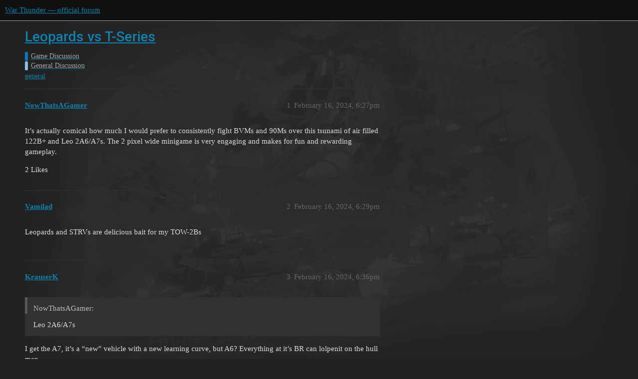

--- FILE ---
content_type: text/html; charset=utf-8
request_url: https://forum.warthunder.com/t/leopards-vs-t-series/78810
body_size: 3371
content:
<!DOCTYPE html>
<html lang="en">
  <head>
    <meta charset="utf-8">
    <title>Leopards vs T-Series - General Discussion - War Thunder — official forum</title>
    <meta name="description" content="It’s actually comical how much I would prefer to consistently fight BVMs and 90Ms over this tsunami of air filled 122B+ and Leo 2A6/A7s. The 2 pixel wide minigame is very engaging and makes for fun and rewarding gameplay&amp;hellip;">
    <meta name="generator" content="Discourse 3.1.5 - https://github.com/discourse/discourse version 3.1.5">
<link rel="icon" type="image/png" href="https://forum-en-cdn.warthunder.com/optimized/2X/8/89f23c3a5afa747ffb3ed4302384c38c0293181c_2_32x32.png">
<link rel="apple-touch-icon" type="image/png" href="https://forum-en-cdn.warthunder.com/optimized/2X/9/951b593c7f121a9635a4d3161e2b4dd39a466429_2_180x180.png">
<meta name="theme-color" media="(prefers-color-scheme: light)" content="#111111">
<meta name="theme-color" media="(prefers-color-scheme: dark)" content="#ffffff">

<meta name="viewport" content="width=device-width, initial-scale=1.0, minimum-scale=1.0, user-scalable=yes, viewport-fit=cover">
<link rel="canonical" href="https://forum.warthunder.com/t/leopards-vs-t-series/78810" />

<link rel="search" type="application/opensearchdescription+xml" href="https://forum.warthunder.com/opensearch.xml" title="War Thunder — official forum Search">

    <link href="/stylesheets/color_definitions_dark_1_4_9c6a269179fa0f6e6371d93eabb9b5ad0e4f5ac9.css?__ws=forum.warthunder.com" media="all" rel="stylesheet" class="light-scheme"/><link href="/stylesheets/color_definitions_light_2_4_eaf174332e9898750f057179b215d72a07ab64b0.css?__ws=forum.warthunder.com" media="(prefers-color-scheme: dark)" rel="stylesheet" class="dark-scheme"/>

  <link href="/stylesheets/desktop_240a660bb303ced9e9da6d57e965f6b80e2c361e.css?__ws=forum.warthunder.com" media="all" rel="stylesheet" data-target="desktop"  />



  <link href="/stylesheets/discourse-details_240a660bb303ced9e9da6d57e965f6b80e2c361e.css?__ws=forum.warthunder.com" media="all" rel="stylesheet" data-target="discourse-details"  />
  <link href="/stylesheets/discourse-lazy-videos_240a660bb303ced9e9da6d57e965f6b80e2c361e.css?__ws=forum.warthunder.com" media="all" rel="stylesheet" data-target="discourse-lazy-videos"  />
  <link href="/stylesheets/discourse-local-dates_240a660bb303ced9e9da6d57e965f6b80e2c361e.css?__ws=forum.warthunder.com" media="all" rel="stylesheet" data-target="discourse-local-dates"  />
  <link href="/stylesheets/discourse-math_240a660bb303ced9e9da6d57e965f6b80e2c361e.css?__ws=forum.warthunder.com" media="all" rel="stylesheet" data-target="discourse-math"  />
  <link href="/stylesheets/discourse-narrative-bot_240a660bb303ced9e9da6d57e965f6b80e2c361e.css?__ws=forum.warthunder.com" media="all" rel="stylesheet" data-target="discourse-narrative-bot"  />
  <link href="/stylesheets/discourse-presence_240a660bb303ced9e9da6d57e965f6b80e2c361e.css?__ws=forum.warthunder.com" media="all" rel="stylesheet" data-target="discourse-presence"  />
  <link href="/stylesheets/external-formatting-toolbar_240a660bb303ced9e9da6d57e965f6b80e2c361e.css?__ws=forum.warthunder.com" media="all" rel="stylesheet" data-target="external-formatting-toolbar"  />
  <link href="/stylesheets/ng-custom-features_240a660bb303ced9e9da6d57e965f6b80e2c361e.css?__ws=forum.warthunder.com" media="all" rel="stylesheet" data-target="ng-custom-features"  />
  <link href="/stylesheets/ng-frontend_240a660bb303ced9e9da6d57e965f6b80e2c361e.css?__ws=forum.warthunder.com" media="all" rel="stylesheet" data-target="ng-frontend"  />
  <link href="/stylesheets/ng-important-messages_240a660bb303ced9e9da6d57e965f6b80e2c361e.css?__ws=forum.warthunder.com" media="all" rel="stylesheet" data-target="ng-important-messages"  />
  <link href="/stylesheets/ng-login_240a660bb303ced9e9da6d57e965f6b80e2c361e.css?__ws=forum.warthunder.com" media="all" rel="stylesheet" data-target="ng-login"  />
  <link href="/stylesheets/ng-medals_240a660bb303ced9e9da6d57e965f6b80e2c361e.css?__ws=forum.warthunder.com" media="all" rel="stylesheet" data-target="ng-medals"  />
  <link href="/stylesheets/ng-userinfo_240a660bb303ced9e9da6d57e965f6b80e2c361e.css?__ws=forum.warthunder.com" media="all" rel="stylesheet" data-target="ng-userinfo"  />
  <link href="/stylesheets/poll_240a660bb303ced9e9da6d57e965f6b80e2c361e.css?__ws=forum.warthunder.com" media="all" rel="stylesheet" data-target="poll"  />
  <link href="/stylesheets/poll_desktop_240a660bb303ced9e9da6d57e965f6b80e2c361e.css?__ws=forum.warthunder.com" media="all" rel="stylesheet" data-target="poll_desktop"  />

  <link href="/stylesheets/desktop_theme_4_51af2ffb51c64dd9f3bdd0022fd12d429587073b.css?__ws=forum.warthunder.com" media="all" rel="stylesheet" data-target="desktop_theme" data-theme-id="4" data-theme-name="default"/>

    
    
        <link rel="alternate nofollow" type="application/rss+xml" title="RSS feed of &#39;Leopards vs T-Series&#39;" href="https://forum.warthunder.com/t/leopards-vs-t-series/78810.rss" />
    <meta property="og:site_name" content="War Thunder — official forum" />
<meta property="og:type" content="website" />
<meta name="twitter:card" content="summary" />
<meta name="twitter:image" content="https://forum-en-cdn.warthunder.com/original/3X/9/7/977525253f01992531d87d4a3fcd86c895dc001b.png" />
<meta property="og:image" content="https://forum-en-cdn.warthunder.com/original/3X/9/7/977525253f01992531d87d4a3fcd86c895dc001b.png" />
<meta property="og:url" content="https://forum.warthunder.com/t/leopards-vs-t-series/78810" />
<meta name="twitter:url" content="https://forum.warthunder.com/t/leopards-vs-t-series/78810" />
<meta property="og:title" content="Leopards vs T-Series" />
<meta name="twitter:title" content="Leopards vs T-Series" />
<meta property="og:description" content="It’s actually comical how much I would prefer to consistently fight BVMs and 90Ms over this tsunami of air filled 122B+ and Leo 2A6/A7s. The 2 pixel wide minigame is very engaging and makes for fun and rewarding gameplay." />
<meta name="twitter:description" content="It’s actually comical how much I would prefer to consistently fight BVMs and 90Ms over this tsunami of air filled 122B+ and Leo 2A6/A7s. The 2 pixel wide minigame is very engaging and makes for fun and rewarding gameplay." />
<meta property="og:article:section" content="Game Discussion" />
<meta property="og:article:section:color" content="0E76BD" />
<meta property="og:article:section" content="General Discussion" />
<meta property="og:article:section:color" content="85C1E9" />
<meta property="og:article:tag" content="general" />
<meta name="twitter:label1" value="Reading time" />
<meta name="twitter:data1" value="1 mins 🕑" />
<meta name="twitter:label2" value="Likes" />
<meta name="twitter:data2" value="3 ❤" />
<meta property="article:published_time" content="2024-02-16T18:27:58+00:00" />
<meta property="og:ignore_canonical" content="true" />


    
  </head>
  <body class="crawler ">
    
    <header>
  <a href="/">
    War Thunder — official forum
  </a>
</header>

    <div id="main-outlet" class="wrap" role="main">
        <div id="topic-title">
    <h1>
      <a href="/t/leopards-vs-t-series/78810">Leopards vs T-Series</a>
    </h1>

      <div class="topic-category" itemscope itemtype="http://schema.org/BreadcrumbList">
          <span itemprop="itemListElement" itemscope itemtype="http://schema.org/ListItem">
            <a href="https://forum.warthunder.com/c/game-discussion/13" class="badge-wrapper bullet" itemprop="item">
              <span class='badge-category-bg' style='background-color: #0E76BD'></span>
              <span class='badge-category clear-badge'>
                <span class='category-name' itemprop='name'>Game Discussion</span>
              </span>
            </a>
            <meta itemprop="position" content="1" />
          </span>
          <span itemprop="itemListElement" itemscope itemtype="http://schema.org/ListItem">
            <a href="https://forum.warthunder.com/c/game-discussion/general-discussion/14" class="badge-wrapper bullet" itemprop="item">
              <span class='badge-category-bg' style='background-color: #85C1E9'></span>
              <span class='badge-category clear-badge'>
                <span class='category-name' itemprop='name'>General Discussion</span>
              </span>
            </a>
            <meta itemprop="position" content="2" />
          </span>
      </div>

      <div class="topic-category">
        <div class='discourse-tags list-tags'>
            <a href='https://forum.warthunder.com/tag/general' class='discourse-tag' rel="tag">general</a>
        </div>
      </div>
  </div>

  

    <div itemscope itemtype='http://schema.org/DiscussionForumPosting'>
      <meta itemprop='headline' content='Leopards vs T-Series'>
        <meta itemprop='articleSection' content='General Discussion'>
      <meta itemprop='keywords' content='general'>
      <div itemprop='publisher' itemscope itemtype="http://schema.org/Organization">
        <meta itemprop='name' content='War Thunder — official forum'>
          <div itemprop='logo' itemscope itemtype="http://schema.org/ImageObject">
            <meta itemprop='url' content='https://forum-en-cdn.warthunder.com/original/2X/9/951b593c7f121a9635a4d3161e2b4dd39a466429.png'>
          </div>
      </div>

          <div id='post_1'  class='topic-body crawler-post'>
            <div class='crawler-post-meta'>
              <span class="creator" itemprop="author" itemscope itemtype="http://schema.org/Person">
                <a itemprop="url" href='https://forum.warthunder.com/u/NowThatsAGamer'><span itemprop='name'>NowThatsAGamer</span></a>
                
              </span>

              <link itemprop="mainEntityOfPage" href="https://forum.warthunder.com/t/leopards-vs-t-series/78810">


              <span class="crawler-post-infos">
                  <time itemprop='datePublished' datetime='2024-02-16T18:27:58Z' class='post-time'>
                    February 16, 2024,  6:27pm
                  </time>
                  <meta itemprop='dateModified' content='2024-02-16T18:27:58Z'>
              <span itemprop='position'>1</span>
              </span>
            </div>
            <div class='post' itemprop='articleBody'>
              <p>It’s actually comical how much I would prefer to consistently fight BVMs and 90Ms over this tsunami of air filled 122B+ and Leo 2A6/A7s. The 2 pixel wide minigame is very engaging and makes for fun and rewarding gameplay.</p>
            </div>

            <div itemprop="interactionStatistic" itemscope itemtype="http://schema.org/InteractionCounter">
              <meta itemprop="interactionType" content="http://schema.org/LikeAction"/>
              <meta itemprop="userInteractionCount" content="2" />
              <span class='post-likes'>2 Likes</span>
            </div>

            <div itemprop="interactionStatistic" itemscope itemtype="http://schema.org/InteractionCounter">
                <meta itemprop="interactionType" content="http://schema.org/CommentAction"/>
                <meta itemprop="userInteractionCount" content="1" />
              </div>

          </div>
          <div id='post_2' itemprop='comment' itemscope itemtype='http://schema.org/Comment' class='topic-body crawler-post'>
            <div class='crawler-post-meta'>
              <span class="creator" itemprop="author" itemscope itemtype="http://schema.org/Person">
                <a itemprop="url" href='https://forum.warthunder.com/u/Vamilad'><span itemprop='name'>Vamilad</span></a>
                
              </span>

              <link itemprop="mainEntityOfPage" href="https://forum.warthunder.com/t/leopards-vs-t-series/78810">


              <span class="crawler-post-infos">
                  <time itemprop='datePublished' datetime='2024-02-16T18:29:25Z' class='post-time'>
                    February 16, 2024,  6:29pm
                  </time>
                  <meta itemprop='dateModified' content='2024-02-16T18:29:25Z'>
              <span itemprop='position'>2</span>
              </span>
            </div>
            <div class='post' itemprop='text'>
              <p>Leopards and STRVs are delicious bait for my TOW-2Bs</p>
            </div>

            <div itemprop="interactionStatistic" itemscope itemtype="http://schema.org/InteractionCounter">
              <meta itemprop="interactionType" content="http://schema.org/LikeAction"/>
              <meta itemprop="userInteractionCount" content="0" />
              <span class='post-likes'></span>
            </div>

            <div itemprop="interactionStatistic" itemscope itemtype="http://schema.org/InteractionCounter">
                <meta itemprop="interactionType" content="http://schema.org/CommentAction"/>
                <meta itemprop="userInteractionCount" content="0" />
              </div>

          </div>
          <div id='post_3' itemprop='comment' itemscope itemtype='http://schema.org/Comment' class='topic-body crawler-post'>
            <div class='crawler-post-meta'>
              <span class="creator" itemprop="author" itemscope itemtype="http://schema.org/Person">
                <a itemprop="url" href='https://forum.warthunder.com/u/KrauserK'><span itemprop='name'>KrauserK</span></a>
                
              </span>

              <link itemprop="mainEntityOfPage" href="https://forum.warthunder.com/t/leopards-vs-t-series/78810">


              <span class="crawler-post-infos">
                  <time itemprop='datePublished' datetime='2024-02-16T18:36:31Z' class='post-time'>
                    February 16, 2024,  6:36pm
                  </time>
                  <meta itemprop='dateModified' content='2024-02-16T18:36:31Z'>
              <span itemprop='position'>3</span>
              </span>
            </div>
            <div class='post' itemprop='text'>
              <aside class="quote no-group" data-username="NowThatsAGamer" data-post="1" data-topic="78810">
<div class="title">
<div class="quote-controls"></div>
 NowThatsAGamer:</div>
<blockquote>
<p>Leo 2A6/A7s</p>
</blockquote>
</aside>
<p>I get the A7, it’s a “new” vehicle with a new learning curve, but A6? Everything at it’s BR can lolpenit on the hull man.</p>
            </div>

            <div itemprop="interactionStatistic" itemscope itemtype="http://schema.org/InteractionCounter">
              <meta itemprop="interactionType" content="http://schema.org/LikeAction"/>
              <meta itemprop="userInteractionCount" content="1" />
              <span class='post-likes'>1 Like</span>
            </div>

            <div itemprop="interactionStatistic" itemscope itemtype="http://schema.org/InteractionCounter">
                <meta itemprop="interactionType" content="http://schema.org/CommentAction"/>
                <meta itemprop="userInteractionCount" content="1" />
              </div>

          </div>
          <div id='post_4' itemprop='comment' itemscope itemtype='http://schema.org/Comment' class='topic-body crawler-post'>
            <div class='crawler-post-meta'>
              <span class="creator" itemprop="author" itemscope itemtype="http://schema.org/Person">
                <a itemprop="url" href='https://forum.warthunder.com/u/NowThatsAGamer'><span itemprop='name'>NowThatsAGamer</span></a>
                
              </span>

              <link itemprop="mainEntityOfPage" href="https://forum.warthunder.com/t/leopards-vs-t-series/78810">


              <span class="crawler-post-infos">
                  <time itemprop='datePublished' datetime='2024-02-16T18:50:15Z' class='post-time'>
                    February 16, 2024,  6:50pm
                  </time>
                  <meta itemprop='dateModified' content='2024-02-16T18:50:15Z'>
              <span itemprop='position'>4</span>
              </span>
            </div>
            <div class='post' itemprop='text'>
              <p>Didn’t even realize I put the 2A6 in there, meant to say 122s lmao.</p>
            </div>

            <div itemprop="interactionStatistic" itemscope itemtype="http://schema.org/InteractionCounter">
              <meta itemprop="interactionType" content="http://schema.org/LikeAction"/>
              <meta itemprop="userInteractionCount" content="0" />
              <span class='post-likes'></span>
            </div>

            <div itemprop="interactionStatistic" itemscope itemtype="http://schema.org/InteractionCounter">
                <meta itemprop="interactionType" content="http://schema.org/CommentAction"/>
                <meta itemprop="userInteractionCount" content="1" />
              </div>

          </div>
          <div id='post_5' itemprop='comment' itemscope itemtype='http://schema.org/Comment' class='topic-body crawler-post'>
            <div class='crawler-post-meta'>
              <span class="creator" itemprop="author" itemscope itemtype="http://schema.org/Person">
                <a itemprop="url" href='https://forum.warthunder.com/u/Arctic-Fox'><span itemprop='name'>Arctic-Fox</span></a>
                
              </span>

              <link itemprop="mainEntityOfPage" href="https://forum.warthunder.com/t/leopards-vs-t-series/78810">

                <link itemprop="image" href="https://forum-en-cdn.warthunder.com/original/3X/5/5/55a17e576fbe663a9050aa19a276c6f9411536b0.jpeg">

              <span class="crawler-post-infos">
                  <time itemprop='datePublished' datetime='2024-02-17T00:28:22Z' class='post-time'>
                    February 17, 2024, 12:28am
                  </time>
                  <meta itemprop='dateModified' content='2024-02-17T00:28:22Z'>
              <span itemprop='position'>5</span>
              </span>
            </div>
            <div class='post' itemprop='text'>
              <p>Bless the spall liners, i’ve taken like 6 shots<br>
<div class="lightbox-wrapper"><a class="lightbox" href="https://forum-en-cdn.warthunder.com/original/3X/5/5/55a17e576fbe663a9050aa19a276c6f9411536b0.jpeg" data-download-href="/uploads/short-url/cdwAa3OCmF7u3eAb4uK8lNklbAk.jpeg?dl=1" title="War Thunder Screenshot 2024.02.16 - 21.11.56.69" rel="noopener nofollow ugc"><img src="https://forum-en-cdn.warthunder.com/optimized/3X/5/5/55a17e576fbe663a9050aa19a276c6f9411536b0_2_750x421.jpeg" alt="War Thunder Screenshot 2024.02.16 - 21.11.56.69" data-base62-sha1="cdwAa3OCmF7u3eAb4uK8lNklbAk" width="750" height="421" srcset="https://forum-en-cdn.warthunder.com/optimized/3X/5/5/55a17e576fbe663a9050aa19a276c6f9411536b0_2_750x421.jpeg, https://forum-en-cdn.warthunder.com/optimized/3X/5/5/55a17e576fbe663a9050aa19a276c6f9411536b0_2_1125x631.jpeg 1.5x, https://forum-en-cdn.warthunder.com/optimized/3X/5/5/55a17e576fbe663a9050aa19a276c6f9411536b0_2_1500x842.jpeg 2x" data-dominant-color="5F6261"><div class="meta"><svg class="fa d-icon d-icon-far-image svg-icon" aria-hidden="true"><use href="#far-image"></use></svg><span class="filename">War Thunder Screenshot 2024.02.16 - 21.11.56.69</span><span class="informations">1920×1080 189 KB</span><svg class="fa d-icon d-icon-discourse-expand svg-icon" aria-hidden="true"><use href="#discourse-expand"></use></svg></div></a></div></p>
            </div>

            <div itemprop="interactionStatistic" itemscope itemtype="http://schema.org/InteractionCounter">
              <meta itemprop="interactionType" content="http://schema.org/LikeAction"/>
              <meta itemprop="userInteractionCount" content="0" />
              <span class='post-likes'></span>
            </div>

            <div itemprop="interactionStatistic" itemscope itemtype="http://schema.org/InteractionCounter">
                <meta itemprop="interactionType" content="http://schema.org/CommentAction"/>
                <meta itemprop="userInteractionCount" content="0" />
              </div>

          </div>
    </div>






    </div>
    <footer class="container wrap">
  <nav class='crawler-nav'>
    <ul>
      <li itemscope itemtype='http://schema.org/SiteNavigationElement'>
        <span itemprop='name'>
          <a href='/' itemprop="url">Home </a>
        </span>
      </li>
      <li itemscope itemtype='http://schema.org/SiteNavigationElement'>
        <span itemprop='name'>
          <a href='/categories' itemprop="url">Categories </a>
        </span>
      </li>
      <li itemscope itemtype='http://schema.org/SiteNavigationElement'>
        <span itemprop='name'>
          <a href='/guidelines' itemprop="url">FAQ/Guidelines </a>
        </span>
      </li>
        <li itemscope itemtype='http://schema.org/SiteNavigationElement'>
          <span itemprop='name'>
            <a href='https://legal.gaijin.net/termsofservice' itemprop="url">Terms of Service </a>
          </span>
        </li>
        <li itemscope itemtype='http://schema.org/SiteNavigationElement'>
          <span itemprop='name'>
            <a href='https://legal.gaijin.net/privacypolicy' itemprop="url">Privacy Policy </a>
          </span>
        </li>
    </ul>
  </nav>
  <p class='powered-by-link'>Powered by <a href="https://www.discourse.org">Discourse</a>, best viewed with JavaScript enabled</p>
</footer>

    
    
  </body>
  
</html>


--- FILE ---
content_type: text/css
request_url: https://forum.warthunder.com/stylesheets/discourse-narrative-bot_240a660bb303ced9e9da6d57e965f6b80e2c361e.css?__ws=forum.warthunder.com
body_size: -428
content:
article[data-user-id="-2"] div.cooked iframe{border:0}

/*# sourceMappingURL=discourse-narrative-bot_240a660bb303ced9e9da6d57e965f6b80e2c361e.css.map?__ws=forum.warthunder.com */

--- FILE ---
content_type: text/css
request_url: https://forum.warthunder.com/stylesheets/ng-medals_240a660bb303ced9e9da6d57e965f6b80e2c361e.css?__ws=forum.warthunder.com
body_size: -445
content:
.ng_extra-medals .extra_medal_8{padding-top:7px}

/*# sourceMappingURL=ng-medals_240a660bb303ced9e9da6d57e965f6b80e2c361e.css.map?__ws=forum.warthunder.com */